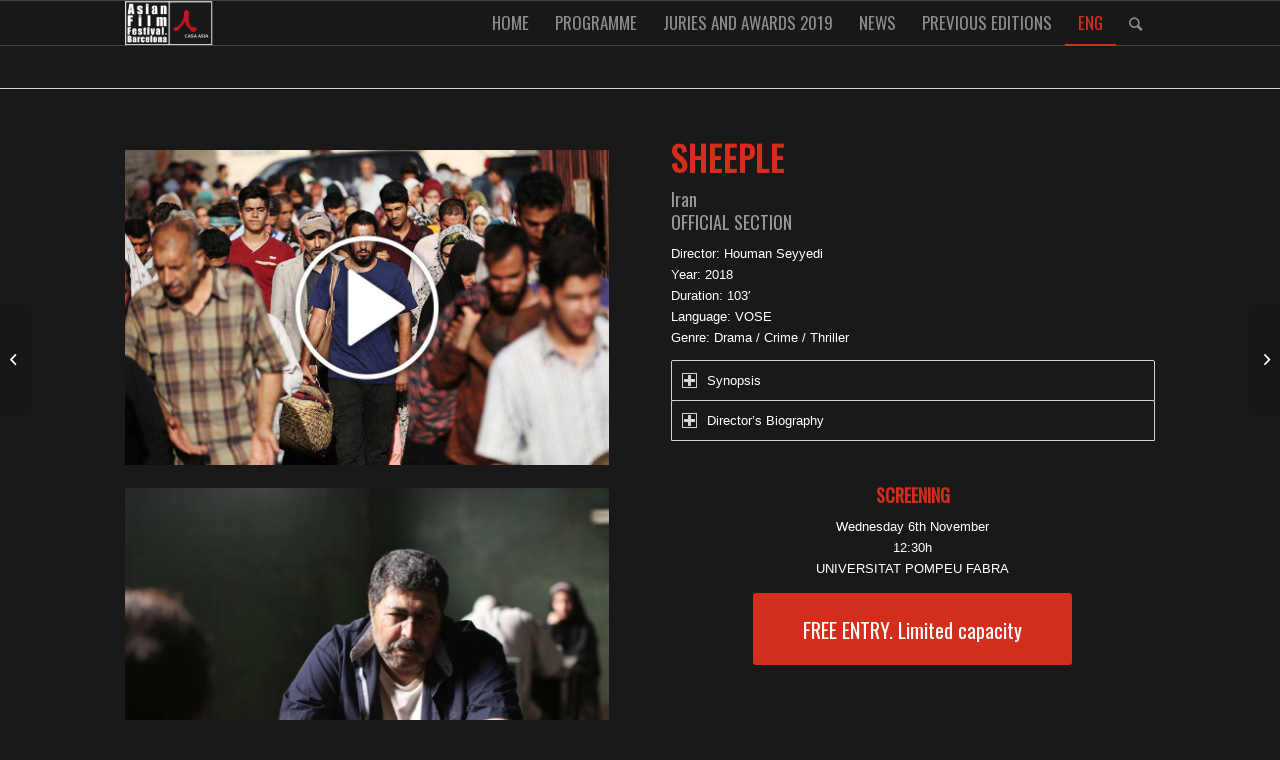

--- FILE ---
content_type: text/html; charset=UTF-8
request_url: https://asianfilmfestival.barcelona/2019/film-item/sheeple/
body_size: 10431
content:
<!DOCTYPE html><html lang="en-US" class="html_stretched responsive av-preloader-active av-preloader-enabled av-default-lightbox  html_header_top html_logo_left html_main_nav_header html_menu_right html_slim html_header_sticky html_header_shrinking html_mobile_menu_tablet html_header_searchicon html_content_align_center html_header_unstick_top_disabled html_header_stretch_disabled html_av-submenu-hidden html_av-submenu-display-click html_av-overlay-side html_av-overlay-side-classic html_av-submenu-noclone html_entry_id_25827 av-cookies-no-cookie-consent av-no-preview html_text_menu_active "><head><meta charset="UTF-8" /><meta name="viewport" content="width=device-width, initial-scale=1"><meta name='robots' content='noindex, nofollow' /><link media="all" href="https://asianfilmfestival.barcelona/2019/wp-content/cache/autoptimize/css/autoptimize_ddb5efaf446366bffc4e9d380d013274.css" rel="stylesheet"><link media="screen" href="https://asianfilmfestival.barcelona/2019/wp-content/cache/autoptimize/css/autoptimize_2753569e6f04f20a864293761e5cdf55.css" rel="stylesheet"><title>SHEEPLE - Asian Film Festival Barcelona</title><meta property="og:locale" content="en_US" /><meta property="og:type" content="article" /><meta property="og:title" content="SHEEPLE - Asian Film Festival Barcelona" /><meta property="og:description" content="Houman Seyyedi - 2018" /><meta property="og:url" content="https://asianfilmfestival.barcelona/2019/film-item/sheeple/" /><meta property="og:site_name" content="Asian Film Festival Barcelona" /><meta property="article:modified_time" content="2020-09-16T15:56:34+00:00" /><meta property="og:image" content="https://asianfilmfestival.barcelona/2019/wp-content/uploads/2020/02/Iran-SHEEPLE-1-1.jpg" /><meta property="og:image:width" content="988" /><meta property="og:image:height" content="642" /><meta property="og:image:type" content="image/jpeg" /><meta name="twitter:card" content="summary_large_image" /><meta name="twitter:label1" content="Est. reading time" /><meta name="twitter:data1" content="2 minutes" /> <script type="application/ld+json" class="yoast-schema-graph">{"@context":"https://schema.org","@graph":[{"@type":"WebPage","@id":"https://asianfilmfestival.barcelona/2019/film-item/sheeple/","url":"https://asianfilmfestival.barcelona/2019/film-item/sheeple/","name":"SHEEPLE - Asian Film Festival Barcelona","isPartOf":{"@id":"https://asianfilmfestival.barcelona/2019/#website"},"primaryImageOfPage":{"@id":"https://asianfilmfestival.barcelona/2019/film-item/sheeple/#primaryimage"},"image":{"@id":"https://asianfilmfestival.barcelona/2019/film-item/sheeple/#primaryimage"},"thumbnailUrl":"https://asianfilmfestival.barcelona/2019/wp-content/uploads/2020/02/Iran-SHEEPLE-1-1.jpg","datePublished":"2020-02-13T11:28:02+00:00","dateModified":"2020-09-16T15:56:34+00:00","breadcrumb":{"@id":"https://asianfilmfestival.barcelona/2019/film-item/sheeple/#breadcrumb"},"inLanguage":"en-US","potentialAction":[{"@type":"ReadAction","target":["https://asianfilmfestival.barcelona/2019/film-item/sheeple/"]}]},{"@type":"ImageObject","inLanguage":"en-US","@id":"https://asianfilmfestival.barcelona/2019/film-item/sheeple/#primaryimage","url":"https://asianfilmfestival.barcelona/2019/wp-content/uploads/2020/02/Iran-SHEEPLE-1-1.jpg","contentUrl":"https://asianfilmfestival.barcelona/2019/wp-content/uploads/2020/02/Iran-SHEEPLE-1-1.jpg","width":988,"height":642},{"@type":"BreadcrumbList","@id":"https://asianfilmfestival.barcelona/2019/film-item/sheeple/#breadcrumb","itemListElement":[{"@type":"ListItem","position":1,"name":"Home","item":"https://asianfilmfestival.barcelona/2019/"},{"@type":"ListItem","position":2,"name":"SHEEPLE"}]},{"@type":"WebSite","@id":"https://asianfilmfestival.barcelona/2019/#website","url":"https://asianfilmfestival.barcelona/2019/","name":"Asian Film Festival Barcelona","description":"2019","potentialAction":[{"@type":"SearchAction","target":{"@type":"EntryPoint","urlTemplate":"https://asianfilmfestival.barcelona/2019/?s={search_term_string}"},"query-input":"required name=search_term_string"}],"inLanguage":"en-US"}]}</script> <link rel="alternate" type="application/rss+xml" title="Asian Film Festival Barcelona &raquo; Feed" href="https://asianfilmfestival.barcelona/2019/feed/" /><link rel="alternate" type="application/rss+xml" title="Asian Film Festival Barcelona &raquo; Comments Feed" href="https://asianfilmfestival.barcelona/2019/comments/feed/" /><link rel="alternate" title="oEmbed (JSON)" type="application/json+oembed" href="https://asianfilmfestival.barcelona/2019/wp-json/oembed/1.0/embed?url=https%3A%2F%2Fasianfilmfestival.barcelona%2F2019%2Ffilm-item%2Fsheeple%2F" /><link rel="alternate" title="oEmbed (XML)" type="text/xml+oembed" href="https://asianfilmfestival.barcelona/2019/wp-json/oembed/1.0/embed?url=https%3A%2F%2Fasianfilmfestival.barcelona%2F2019%2Ffilm-item%2Fsheeple%2F&#038;format=xml" />  <script type='text/javascript'>(function() {
					
					/*	check if webfonts are disabled by user setting via cookie - or user must opt in.	*/
					var html = document.getElementsByTagName('html')[0];
					var cookie_check = html.className.indexOf('av-cookies-needs-opt-in') >= 0 || html.className.indexOf('av-cookies-can-opt-out') >= 0;
					var allow_continue = true;
					var silent_accept_cookie = html.className.indexOf('av-cookies-user-silent-accept') >= 0;

					if( cookie_check && ! silent_accept_cookie )
					{
						if( ! document.cookie.match(/aviaCookieConsent/) || html.className.indexOf('av-cookies-session-refused') >= 0 )
						{
							allow_continue = false;
						}
						else
						{
							if( ! document.cookie.match(/aviaPrivacyRefuseCookiesHideBar/) )
							{
								allow_continue = false;
							}
							else if( ! document.cookie.match(/aviaPrivacyEssentialCookiesEnabled/) )
							{
								allow_continue = false;
							}
							else if( document.cookie.match(/aviaPrivacyGoogleWebfontsDisabled/) )
							{
								allow_continue = false;
							}
						}
					}
					
					if( allow_continue )
					{
						var f = document.createElement('link');
					
						f.type 	= 'text/css';
						f.rel 	= 'stylesheet';
						f.href 	= '//fonts.googleapis.com/css?family=Oswald';
						f.id 	= 'avia-google-webfont';

						document.getElementsByTagName('head')[0].appendChild(f);
					}
				})();</script> <link rel='stylesheet' id='avia-dynamic-css' href='https://asianfilmfestival.barcelona/2019/wp-content/cache/autoptimize/css/autoptimize_single_82e966caa6cb3813105e489531743df7.css?ver=5f3ba55cb4b19' type='text/css' media='all' /> <script type="text/javascript" src="https://asianfilmfestival.barcelona/2019/wp-includes/js/jquery/jquery.min.js?ver=3.7.1" id="jquery-core-js"></script> <link rel="https://api.w.org/" href="https://asianfilmfestival.barcelona/2019/wp-json/" /><link rel="alternate" title="JSON" type="application/json" href="https://asianfilmfestival.barcelona/2019/wp-json/wp/v2/portfolio/25827" /><link rel="EditURI" type="application/rsd+xml" title="RSD" href="https://asianfilmfestival.barcelona/2019/xmlrpc.php?rsd" /><meta name="generator" content="WordPress 6.9" /><link rel='shortlink' href='https://asianfilmfestival.barcelona/2019/?p=25827' /><meta name="generator" content="WPML ver:4.8.6 stt:8,1,2;" /><link rel="alternate" hreflang="eng" href="https://asianfilmfestival.barcelona/2019/film-item/sheeple/" /><link rel="alternate" hreflang="cat" href="https://asianfilmfestival.barcelona/2019/ca/film-item/sheeple/" /><link rel="alternate" hreflang="esp" href="https://asianfilmfestival.barcelona/2019/es/film-item/sheeple/" /><link rel="alternate" hreflang="x-default" href="https://asianfilmfestival.barcelona/2019/film-item/sheeple/" /><link rel="profile" href="https://gmpg.org/xfn/11" /><link rel="alternate" type="application/rss+xml" title="Asian Film Festival Barcelona RSS2 Feed" href="https://asianfilmfestival.barcelona/2019/feed/" /><link rel="pingback" href="https://asianfilmfestival.barcelona/2019/xmlrpc.php" /> <!--[if lt IE 9]><script src="https://asianfilmfestival.barcelona/2019/wp-content/themes/enfold/js/html5shiv.js"></script><![endif]--><link rel="icon" href="https://test.asianfilmfestival.barcelona/2019/wp-content/uploads/2017/09/favicon-AFFB..jpg" type="image/x-icon">  <script type="text/javascript">'use strict';var avia_is_mobile=!1;if(/Android|webOS|iPhone|iPad|iPod|BlackBerry|IEMobile|Opera Mini/i.test(navigator.userAgent)&&'ontouchstart' in document.documentElement){avia_is_mobile=!0;document.documentElement.className+=' avia_mobile '}
else{document.documentElement.className+=' avia_desktop '};document.documentElement.className+=' js_active ';(function(){var e=['-webkit-','-moz-','-ms-',''],n='';for(var t in e){if(e[t]+'transform' in document.documentElement.style){document.documentElement.className+=' avia_transform ';n=e[t]+'transform'};if(e[t]+'perspective' in document.documentElement.style)document.documentElement.className+=' avia_transform3d '};if(typeof document.getElementsByClassName=='function'&&typeof document.documentElement.getBoundingClientRect=='function'&&avia_is_mobile==!1){if(n&&window.innerHeight>0){setTimeout(function(){var e=0,o={},a=0,t=document.getElementsByClassName('av-parallax'),i=window.pageYOffset||document.documentElement.scrollTop;for(e=0;e<t.length;e++){t[e].style.top='0px';o=t[e].getBoundingClientRect();a=Math.ceil((window.innerHeight+i-o.top)*0.3);t[e].style[n]='translate(0px, '+a+'px)';t[e].style.top='auto';t[e].className+=' enabled-parallax '}},50)}}})();</script> </head><body data-rsssl=1 id="top" class="wp-singular portfolio-template-default single single-portfolio postid-25827 wp-theme-enfold  rtl_columns stretched oswald verdana-websave verdana" itemscope="itemscope" itemtype="https://schema.org/WebPage" ><div class='av-siteloader-wrap av-transition-enabled'><div class='av-siteloader-inner'><div class='av-siteloader-cell'><div class='av-siteloader'><div class='av-siteloader-extra'></div></div></div></div></div><div id='wrap_all'><header id='header' class='all_colors header_color dark_bg_color  av_header_top av_logo_left av_main_nav_header av_menu_right av_slim av_header_sticky av_header_shrinking av_header_stretch_disabled av_mobile_menu_tablet av_header_searchicon av_header_unstick_top_disabled av_bottom_nav_disabled  av_header_border_disabled'  role="banner" itemscope="itemscope" itemtype="https://schema.org/WPHeader" ><div  id='header_main' class='container_wrap container_wrap_logo'><div class='container av-logo-container'><div class='inner-container'><span class='logo'><a href='https://asianfilmfestival.barcelona/2019/'><noscript><img height='100' width='300' src='https://asianfilmfestival.barcelona/2018/wp-content/uploads/2018/07/logoHome2018-2-300x115.png' alt='Asian Film Festival Barcelona' title='' /></noscript><img class="lazyload" height='100' width='300' src='data:image/svg+xml,%3Csvg%20xmlns=%22http://www.w3.org/2000/svg%22%20viewBox=%220%200%20300%20100%22%3E%3C/svg%3E' data-src='https://asianfilmfestival.barcelona/2018/wp-content/uploads/2018/07/logoHome2018-2-300x115.png' alt='Asian Film Festival Barcelona' title='' /></a></span><nav class='main_menu' data-selectname='Select a page'  role="navigation" itemscope="itemscope" itemtype="https://schema.org/SiteNavigationElement" ><div class="avia-menu av-main-nav-wrap"><ul id="avia-menu" class="menu av-main-nav"><li id="menu-item-10947" class="menu-item menu-item-type-post_type menu-item-object-page menu-item-top-level menu-item-top-level-1"><a href="https://asianfilmfestival.barcelona/2019/asian-film-festival-barcelona-2019/" itemprop="url"><span class="avia-bullet"></span><span class="avia-menu-text">HOME</span><span class="avia-menu-fx"><span class="avia-arrow-wrap"><span class="avia-arrow"></span></span></span></a></li><li id="menu-item-20434" class="menu-item menu-item-type-post_type menu-item-object-page menu-item-has-children menu-item-top-level menu-item-top-level-2"><a href="https://asianfilmfestival.barcelona/2019/countries/" itemprop="url"><span class="avia-bullet"></span><span class="avia-menu-text">PROGRAMME</span><span class="avia-menu-fx"><span class="avia-arrow-wrap"><span class="avia-arrow"></span></span></span></a><ul class="sub-menu"><li id="menu-item-20435" class="menu-item menu-item-type-post_type menu-item-object-page"><a href="https://asianfilmfestival.barcelona/2019/countries/" itemprop="url"><span class="avia-bullet"></span><span class="avia-menu-text">FILMS BY COUNTRIES</span></a></li><li id="menu-item-20436" class="menu-item menu-item-type-post_type menu-item-object-page"><a href="https://asianfilmfestival.barcelona/2019/sections/" itemprop="url"><span class="avia-bullet"></span><span class="avia-menu-text">FILMS BY SECTIONS</span></a></li><li id="menu-item-20437" class="menu-item menu-item-type-post_type menu-item-object-page"><a href="https://asianfilmfestival.barcelona/2019/venues/" itemprop="url"><span class="avia-bullet"></span><span class="avia-menu-text">FILMS BY VENUES</span></a></li><li id="menu-item-24252" class="menu-item menu-item-type-custom menu-item-object-custom"><a target="_blank" href="https://asianfilmfestival.barcelona/2019/wp-content/uploads/2019/10/SCHEDULE_Web-4.pdf" itemprop="url"><span class="avia-bullet"></span><span class="avia-menu-text">DOWNLOAD SCHEDULE</span></a></li><li id="menu-item-25523" class="menu-item menu-item-type-custom menu-item-object-custom"><a href="https://asianfilmfestival.barcelona/2019/wp-content/uploads/2019/12/AFFBCN-Magazine-Big-Size-2019.pdf" itemprop="url"><span class="avia-bullet"></span><span class="avia-menu-text">DOWNLOAD MAGAZINE (BIG SIZE)</span></a></li><li id="menu-item-25524" class="menu-item menu-item-type-custom menu-item-object-custom"><a href="https://asianfilmfestival.barcelona/2019/wp-content/uploads/2019/12/AFFBCN-Magazine-Small-Size-2019.pdf" itemprop="url"><span class="avia-bullet"></span><span class="avia-menu-text">DOWNLOAD MAGAZINE (SMALL SIZE)</span></a></li></ul></li><li id="menu-item-25528" class="menu-item menu-item-type-post_type menu-item-object-page menu-item-has-children menu-item-top-level menu-item-top-level-3"><a href="https://asianfilmfestival.barcelona/2019/juries-and-awards-2019/" itemprop="url"><span class="avia-bullet"></span><span class="avia-menu-text">JURIES AND AWARDS 2019</span><span class="avia-menu-fx"><span class="avia-arrow-wrap"><span class="avia-arrow"></span></span></span></a><ul class="sub-menu"><li id="menu-item-25533" class="menu-item menu-item-type-custom menu-item-object-custom"><a href="https://asianfilmfestival.barcelona/2019/wp-content/uploads/2019/12/AFFBCN-2019-AWARDS-ENGLISH.pdf" itemprop="url"><span class="avia-bullet"></span><span class="avia-menu-text">AWARDS 2019</span></a></li></ul></li><li id="menu-item-7883" class="menu-item menu-item-type-post_type menu-item-object-page menu-item-has-children menu-item-top-level menu-item-top-level-4"><a href="https://asianfilmfestival.barcelona/2019/news/" itemprop="url"><span class="avia-bullet"></span><span class="avia-menu-text">NEWS</span><span class="avia-menu-fx"><span class="avia-arrow-wrap"><span class="avia-arrow"></span></span></span></a><ul class="sub-menu"><li id="menu-item-7900" class="menu-item menu-item-type-post_type menu-item-object-page"><a href="https://asianfilmfestival.barcelona/2019/news/" itemprop="url"><span class="avia-bullet"></span><span class="avia-menu-text">NEWS</span></a></li><li id="menu-item-18418" class="menu-item menu-item-type-post_type menu-item-object-page"><a href="https://asianfilmfestival.barcelona/2019/press/" itemprop="url"><span class="avia-bullet"></span><span class="avia-menu-text">PRESS</span></a></li></ul></li><li id="menu-item-3506" class="menu-item menu-item-type-post_type menu-item-object-page menu-item-top-level menu-item-top-level-5"><a href="https://asianfilmfestival.barcelona/2019/previous-editions/" itemprop="url"><span class="avia-bullet"></span><span class="avia-menu-text">PREVIOUS EDITIONS</span><span class="avia-menu-fx"><span class="avia-arrow-wrap"><span class="avia-arrow"></span></span></span></a></li><li id="menu-item-wpml-ls-50-en" class="menu-item-language menu-item-language-current menu-item wpml-ls-slot-50 wpml-ls-item wpml-ls-item-en wpml-ls-current-language wpml-ls-menu-item wpml-ls-first-item menu-item-type-wpml_ls_menu_item menu-item-object-wpml_ls_menu_item menu-item-has-children menu-item-top-level menu-item-top-level-6"><a href="https://asianfilmfestival.barcelona/2019/film-item/sheeple/" itemprop="url"><span class="avia-bullet"></span><span class="avia-menu-text"><span class="wpml-ls-display">ENG</span></span><span class="avia-menu-fx"><span class="avia-arrow-wrap"><span class="avia-arrow"></span></span></span></a><ul class="sub-menu"><li id="menu-item-wpml-ls-50-ca" class="menu-item-language menu-item wpml-ls-slot-50 wpml-ls-item wpml-ls-item-ca wpml-ls-menu-item menu-item-type-wpml_ls_menu_item menu-item-object-wpml_ls_menu_item"><a title="Switch to 	 CAT" href="https://asianfilmfestival.barcelona/2019/ca/film-item/sheeple/" itemprop="url"><span class="avia-bullet"></span><span class="avia-menu-text"><span class="wpml-ls-display"> CAT</span></span></a></li><li id="menu-item-wpml-ls-50-es" class="menu-item-language menu-item wpml-ls-slot-50 wpml-ls-item wpml-ls-item-es wpml-ls-menu-item wpml-ls-last-item menu-item-type-wpml_ls_menu_item menu-item-object-wpml_ls_menu_item"><a title="Switch to ESP" href="https://asianfilmfestival.barcelona/2019/es/film-item/sheeple/" itemprop="url"><span class="avia-bullet"></span><span class="avia-menu-text"><span class="wpml-ls-display">ESP</span></span></a></li></ul></li><li id="menu-item-search" class="noMobile menu-item menu-item-search-dropdown menu-item-avia-special"><a aria-label="Search" href="?s=" rel="nofollow" data-avia-search-tooltip="  &lt;form role=&quot;search&quot; action=&quot;https://asianfilmfestival.barcelona/2019/&quot; id=&quot;searchform&quot; method=&quot;get&quot; class=&quot;&quot;&gt;
 &lt;div&gt;
 &lt;input type=&quot;submit&quot; value=&quot;&quot; id=&quot;searchsubmit&quot; class=&quot;button avia-font-entypo-fontello&quot; /&gt;
 &lt;input type=&quot;text&quot; id=&quot;s&quot; name=&quot;s&quot; value=&quot;&quot; placeholder=&#039;Search&#039; /&gt;
 &lt;/div&gt;
&lt;/form&gt;" aria-hidden='false' data-av_icon='' data-av_iconfont='entypo-fontello'><span class="avia_hidden_link_text">Search</span></a></li><li class='av-language-switch-item language_en avia_current_lang'><a href='https://asianfilmfestival.barcelona/2019/film-item/sheeple/'> <span class='language_flag'><noscript><img title='ENG' src='https://asianfilmfestival.barcelona/2019/wp-content/plugins/sitepress-multilingual-cms/res/flags/en.png' /></noscript><img class="lazyload" title='ENG' src='data:image/svg+xml,%3Csvg%20xmlns=%22http://www.w3.org/2000/svg%22%20viewBox=%220%200%20210%20140%22%3E%3C/svg%3E' data-src='https://asianfilmfestival.barcelona/2019/wp-content/plugins/sitepress-multilingual-cms/res/flags/en.png' /></span></a></li><li class='av-language-switch-item language_ca '><a href='https://asianfilmfestival.barcelona/2019/ca/film-item/sheeple/'> <span class='language_flag'><noscript><img title='	 CAT' src='https://asianfilmfestival.barcelona/2019/wp-content/plugins/sitepress-multilingual-cms/res/flags/ca.png' /></noscript><img class="lazyload" title='	 CAT' src='data:image/svg+xml,%3Csvg%20xmlns=%22http://www.w3.org/2000/svg%22%20viewBox=%220%200%20210%20140%22%3E%3C/svg%3E' data-src='https://asianfilmfestival.barcelona/2019/wp-content/plugins/sitepress-multilingual-cms/res/flags/ca.png' /></span></a></li><li class='av-language-switch-item language_es '><a href='https://asianfilmfestival.barcelona/2019/es/film-item/sheeple/'> <span class='language_flag'><noscript><img title='ESP' src='https://asianfilmfestival.barcelona/2019/wp-content/plugins/sitepress-multilingual-cms/res/flags/es.png' /></noscript><img class="lazyload" title='ESP' src='data:image/svg+xml,%3Csvg%20xmlns=%22http://www.w3.org/2000/svg%22%20viewBox=%220%200%20210%20140%22%3E%3C/svg%3E' data-src='https://asianfilmfestival.barcelona/2019/wp-content/plugins/sitepress-multilingual-cms/res/flags/es.png' /></span></a></li><li class="av-burger-menu-main menu-item-avia-special "> <a href="#" aria-label="Menu" aria-hidden="false"> <span class="av-hamburger av-hamburger--spin av-js-hamburger"> <span class="av-hamburger-box"> <span class="av-hamburger-inner"></span> <strong>Menu</strong> </span> </span> <span class="avia_hidden_link_text">Menu</span> </a></li></ul></div></nav></div></div></div><div class='header_bg'></div></header><div id='main' class='all_colors' data-scroll-offset='88'><div class='container_wrap container_wrap_first main_color fullsize'><div class='container'><main class='template-page template-portfolio content  av-content-full alpha units'  role="main" itemprop="mainContentOfPage" ><article class='post-entry post-entry-type-page post-entry-25827'  itemscope="itemscope" itemtype="https://schema.org/CreativeWork" ><div class="entry-content-wrapper clearfix"><header class="entry-content-header"><div class='page-thumb'><noscript><img width="845" height="321" src="https://asianfilmfestival.barcelona/2019/wp-content/uploads/2020/02/Iran-SHEEPLE-1-1-845x321.jpg" class="wp-image-25853 attachment-entry_with_sidebar size-entry_with_sidebar wp-post-image" alt="" decoding="async" fetchpriority="high" /></noscript><img width="845" height="321" src='data:image/svg+xml,%3Csvg%20xmlns=%22http://www.w3.org/2000/svg%22%20viewBox=%220%200%20845%20321%22%3E%3C/svg%3E' data-src="https://asianfilmfestival.barcelona/2019/wp-content/uploads/2020/02/Iran-SHEEPLE-1-1-845x321.jpg" class="lazyload wp-image-25853 attachment-entry_with_sidebar size-entry_with_sidebar wp-post-image" alt="" decoding="async" fetchpriority="high" /></div></header><div class="entry-content"  itemprop="text" ><div class="flex_column av_one_half  flex_column_div first  avia-builder-el-0  el_before_av_one_half  avia-builder-el-first  " ><p><a href="https://youtu.be/NBWziZsBlSg"><noscript><img decoding="async" class="alignnone wp-image-25228 size-full" src="https://asianfilmfestival.barcelona/2019/wp-content/uploads/2020/02/Iran-SHEEPLE-2_PLAY-1.jpg" alt="" width="988" height="642" /></noscript><img decoding="async" class="lazyload alignnone wp-image-25228 size-full" src='data:image/svg+xml,%3Csvg%20xmlns=%22http://www.w3.org/2000/svg%22%20viewBox=%220%200%20988%20642%22%3E%3C/svg%3E' data-src="https://asianfilmfestival.barcelona/2019/wp-content/uploads/2020/02/Iran-SHEEPLE-2_PLAY-1.jpg" alt="" width="988" height="642" /></a></p><div   data-size='portfolio'  data-lightbox_size='large'  data-animation='fade'  data-conditional_play=''  data-ids='25853,25859'  data-video_counter='0'  data-autoplay='true'  data-bg_slider='false'  data-slide_height=''  data-handle='av_slideshow'  data-interval='3'  data-class=' avia-builder-el-1  avia-builder-el-no-sibling   avia-small-width-slider'  data-el_id=''  data-css_id=''  data-scroll_down=''  data-control_layout='av-control-hidden'  data-custom_markup=''  data-perma_caption=''  data-autoplay_stopper=''  data-image_attachment=''  data-min_height='0px'  data-default-height='80.808080808081'  class='avia-slideshow avia-slideshow-1  av-control-hidden av-default-height-applied avia-slideshow-portfolio av_slideshow  avia-builder-el-1  avia-builder-el-no-sibling   avia-small-width-slider avia-fade-slider '  itemprop="image" itemscope="itemscope" itemtype="https://schema.org/ImageObject" ><ul class='avia-slideshow-inner ' style='padding-bottom: 80.808080808081%;' ><li  class=' slide-1 ' ><div data-rel='slideshow-1' class='avia-slide-wrap '   ><noscript><img decoding="async" class="wp-image-25853"  src="https://asianfilmfestival.barcelona/2019/wp-content/uploads/2020/02/Iran-SHEEPLE-1-1-495x400.jpg" width='495' height='400' title='Iran-SHEEPLE-1' alt=''  itemprop="thumbnailUrl"   /></noscript><img decoding="async" class="lazyload wp-image-25853"  src='data:image/svg+xml,%3Csvg%20xmlns=%22http://www.w3.org/2000/svg%22%20viewBox=%220%200%20495%20400%22%3E%3C/svg%3E' data-src="https://asianfilmfestival.barcelona/2019/wp-content/uploads/2020/02/Iran-SHEEPLE-1-1-495x400.jpg" width='495' height='400' title='Iran-SHEEPLE-1' alt=''  itemprop="thumbnailUrl"   /></div></li><li  class=' slide-2 ' ><div data-rel='slideshow-1' class='avia-slide-wrap '   ><noscript><img decoding="async" class="wp-image-25859"  src="https://asianfilmfestival.barcelona/2019/wp-content/uploads/2020/02/Iran-SHEEPLE-2-1-495x400.jpg" width='495' height='400' title='Iran-SHEEPLE-2' alt=''  itemprop="thumbnailUrl"   /></noscript><img decoding="async" class="lazyload wp-image-25859"  src='data:image/svg+xml,%3Csvg%20xmlns=%22http://www.w3.org/2000/svg%22%20viewBox=%220%200%20495%20400%22%3E%3C/svg%3E' data-src="https://asianfilmfestival.barcelona/2019/wp-content/uploads/2020/02/Iran-SHEEPLE-2-1-495x400.jpg" width='495' height='400' title='Iran-SHEEPLE-2' alt=''  itemprop="thumbnailUrl"   /></div></li></ul><div class='avia-slideshow-arrows avia-slideshow-controls'><a href='#prev' class='prev-slide' aria-hidden='true' data-av_icon='' data-av_iconfont='entypo-fontello'>Previous</a><a href='#next' class='next-slide' aria-hidden='true' data-av_icon='' data-av_iconfont='entypo-fontello'>Next</a></div><div class='avia-slideshow-dots avia-slideshow-controls'><a href='#1' class='goto-slide active' >1</a><a href='#2' class='goto-slide ' >2</a></div></div></div><div class="flex_column av_one_half  flex_column_div   avia-builder-el-2  el_after_av_one_half  avia-builder-el-last  " ><h1><span style="color: #d32e1b;">SHEEPLE</span></h1><h4><span style="color: #999999;">Iran</span></h4><h4><span style="color: #999999;">OFFICIAL SECTION</span></h4><p>Director: Houman Seyyedi<br /> Year: 2018<br /> Duration: 103&#8242;<br /> Language: VOSE<br /> Genre: Drama / Crime / Thriller<br /><div  class="togglecontainer   toggle_close_all  avia-builder-el-3  el_before_av_hr  avia-builder-el-first " ><section class="av_toggle_section"  itemscope="itemscope" itemtype="https://schema.org/CreativeWork"  ><div role="tablist" class="single_toggle" data-tags="{All} "  ><p data-fake-id="#toggle-id-1" class="toggler "  itemprop="headline"    role="tab" tabindex="0" aria-controls="toggle-id-1">Synopsis<span class="toggle_icon" > <span class="vert_icon"></span><span class="hor_icon"></span></span></p><div id="toggle-id-1" class="toggle_wrap "  ><div class="toggle_content invers-color "  itemprop="text"   ><p>The film follows the story of a gang of drug dealers in the south of Tehran who has sheltered many youngsters and orphans from the streets. Shahin and Shakoor who are brothers are leading the gang but when it collapses, it creates a crisis in their family and their lives. One day, mobile footage on their sister’s phone begins spreading everywhere which causes some strange incidents. The film has won the Best Actor Award at the Tallinn International Film Festival 2018; the Crystal Simorgh award for Art &amp; Experience, Best Screenplay and Best Sound at the Fajr Film Festival 2018; and the award to Best Screenplay, Best Performance by an actor and Best Original score at the Hafez Ceremony 2019.</p></div></div></div></section><section class="av_toggle_section"  itemscope="itemscope" itemtype="https://schema.org/CreativeWork"  ><div role="tablist" class="single_toggle" data-tags="{All} "  ><p data-fake-id="#toggle-id-2" class="toggler "  itemprop="headline"    role="tab" tabindex="0" aria-controls="toggle-id-2">Director’s Biography<span class="toggle_icon" > <span class="vert_icon"></span><span class="hor_icon"></span></span></p><div id="toggle-id-2" class="toggle_wrap "  ><div class="toggle_content invers-color "  itemprop="text"   ><p><strong>Houman Seyyedi </strong>is an Iranian theater, television and cinema actor and director. After getting a high school diploma in Graphic Design, his directing of short movies, including “35 Meters Below Sea Level” and “Blue Tooth”, earned him several awards at Tehran International Short Film Festival. He directed his first long movie “Africa” in 2010.</p></div></div></div></section></div><br /><div  style='height:20px' class='hr hr-invisible   avia-builder-el-4  el_after_av_toggle_container  el_before_av_button '><span class='hr-inner ' ><span class='hr-inner-style'></span></span></div></p><h4 style="text-align: center;"><span style="color: #d32e1b;"><b>SCREENING</b></span></h4><p style="text-align: center;">Wednesday 6th November<br /> 12:30h<br /> UNIVERSITAT POMPEU FABRA</p><div  class='avia-button-wrap avia-button-center  avia-builder-el-5  el_after_av_hr  avia-builder-el-last ' ><a href=''  class='avia-button  avia-color-theme-color   avia-icon_select-no avia-size-x-large avia-position-center '   ><span class='avia_iconbox_title' >FREE ENTRY. Limited capacity</span></a></div></div></div><footer class="entry-footer"></footer></div></article></main></div></div><div class='container_wrap footer_color' id='footer'><div class='container'><div class='flex_column   first el_before_'><section id="lsi_widget-2" class="widget clearfix widget_lsi_widget"><ul class="lsi-social-icons icon-set-lsi_widget-2" style="text-align: center"><li class="lsi-social-facebook"><a class="" rel="nofollow noopener noreferrer" title="Facebook" aria-label="Facebook" href="https://www.facebook.com/casasia/" target="_blank"><i class="lsicon lsicon-facebook"></i></a></li><li class="lsi-social-twitter"><a class="" rel="nofollow noopener noreferrer" title="Twitter" aria-label="Twitter" href="https://twitter.com/casaasia" target="_blank"><i class="lsicon lsicon-twitter"></i></a></li><li class="lsi-social-youtube"><a class="" rel="nofollow noopener noreferrer" title="YouTube" aria-label="YouTube" href="https://www.youtube.com/user/casaasia" target="_blank"><i class="lsicon lsicon-youtube"></i></a></li><li class="lsi-social-instagram"><a class="" rel="nofollow noopener noreferrer" title="Instagram" aria-label="Instagram" href="https://www.instagram.com/casa.asia/" target="_blank"><i class="lsicon lsicon-instagram"></i></a></li></ul><span class="seperator extralight-border"></span></section></div></div></div><footer class='container_wrap socket_color' id='socket'  role="contentinfo" itemscope="itemscope" itemtype="https://schema.org/WPFooter" ><div class='container'> <span class='copyright'>© Copyright 2019 - Asian Film Festival Barcelona | <a title="Legal Terms" href="https://asianfilmfestival.barcelona/2018/legal-terms/" target="_blank">Legal Terms</a> | <a title="Privacy Policy" href="https://asianfilmfestival.barcelona/2018/privacy-policy/" target="_blank">Privacy Policy </a> | <a title="Cookies Policy" href="https://asianfilmfestival.barcelona/2018/cookies-policy/" target="_blank">Cookies Policy </a> | Designed by <a title="sömi grafic studio" href="http://www.somistudio.com/" target="_blank">sömi graphic studio</a>|  Developed by <a title="xfdigital" href="http://www.xfdigital.cat/" target="_blank">xfdigital</a> </span></div></footer></div> <a class='avia-post-nav avia-post-prev with-image' href='https://asianfilmfestival.barcelona/2019/film-item/deep-well-shynyrau/' > <span class='label iconfont' aria-hidden='true' data-av_icon='' data-av_iconfont='entypo-fontello'></span> <span class='entry-info-wrap'> <span class='entry-info'> <span class='entry-title'>DEEP WELL (SHYNYRAU)</span> <span class='entry-image'><noscript><img width="80" height="80" src="https://asianfilmfestival.barcelona/2019/wp-content/uploads/2020/02/Kazajstan_SHYNYRAU_7-80x80.jpg" class="wp-image-25972 attachment-thumbnail size-thumbnail wp-post-image" alt="" decoding="async" srcset="https://asianfilmfestival.barcelona/2019/wp-content/uploads/2020/02/Kazajstan_SHYNYRAU_7-80x80.jpg 80w, https://asianfilmfestival.barcelona/2019/wp-content/uploads/2020/02/Kazajstan_SHYNYRAU_7-36x36.jpg 36w, https://asianfilmfestival.barcelona/2019/wp-content/uploads/2020/02/Kazajstan_SHYNYRAU_7-180x180.jpg 180w" sizes="(max-width: 80px) 100vw, 80px" /></noscript><img width="80" height="80" src='data:image/svg+xml,%3Csvg%20xmlns=%22http://www.w3.org/2000/svg%22%20viewBox=%220%200%2080%2080%22%3E%3C/svg%3E' data-src="https://asianfilmfestival.barcelona/2019/wp-content/uploads/2020/02/Kazajstan_SHYNYRAU_7-80x80.jpg" class="lazyload wp-image-25972 attachment-thumbnail size-thumbnail wp-post-image" alt="" decoding="async" data-srcset="https://asianfilmfestival.barcelona/2019/wp-content/uploads/2020/02/Kazajstan_SHYNYRAU_7-80x80.jpg 80w, https://asianfilmfestival.barcelona/2019/wp-content/uploads/2020/02/Kazajstan_SHYNYRAU_7-36x36.jpg 36w, https://asianfilmfestival.barcelona/2019/wp-content/uploads/2020/02/Kazajstan_SHYNYRAU_7-180x180.jpg 180w" data-sizes="(max-width: 80px) 100vw, 80px" /></span> </span> </span></a><a class='avia-post-nav avia-post-next with-image' href='https://asianfilmfestival.barcelona/2019/film-item/detective-conan-the-first-of-blue-sapphire/' > <span class='label iconfont' aria-hidden='true' data-av_icon='' data-av_iconfont='entypo-fontello'></span> <span class='entry-info-wrap'> <span class='entry-info'> <span class='entry-image'><noscript><img width="80" height="80" src="https://asianfilmfestival.barcelona/2019/wp-content/uploads/2020/02/Japon-DETECTIVE-CONAN-80x80.jpg" class="wp-image-25924 attachment-thumbnail size-thumbnail wp-post-image" alt="" decoding="async" srcset="https://asianfilmfestival.barcelona/2019/wp-content/uploads/2020/02/Japon-DETECTIVE-CONAN-80x80.jpg 80w, https://asianfilmfestival.barcelona/2019/wp-content/uploads/2020/02/Japon-DETECTIVE-CONAN-36x36.jpg 36w, https://asianfilmfestival.barcelona/2019/wp-content/uploads/2020/02/Japon-DETECTIVE-CONAN-180x180.jpg 180w" sizes="(max-width: 80px) 100vw, 80px" /></noscript><img width="80" height="80" src='data:image/svg+xml,%3Csvg%20xmlns=%22http://www.w3.org/2000/svg%22%20viewBox=%220%200%2080%2080%22%3E%3C/svg%3E' data-src="https://asianfilmfestival.barcelona/2019/wp-content/uploads/2020/02/Japon-DETECTIVE-CONAN-80x80.jpg" class="lazyload wp-image-25924 attachment-thumbnail size-thumbnail wp-post-image" alt="" decoding="async" data-srcset="https://asianfilmfestival.barcelona/2019/wp-content/uploads/2020/02/Japon-DETECTIVE-CONAN-80x80.jpg 80w, https://asianfilmfestival.barcelona/2019/wp-content/uploads/2020/02/Japon-DETECTIVE-CONAN-36x36.jpg 36w, https://asianfilmfestival.barcelona/2019/wp-content/uploads/2020/02/Japon-DETECTIVE-CONAN-180x180.jpg 180w" data-sizes="(max-width: 80px) 100vw, 80px" /></span> <span class='entry-title'>DETECTIVE CONAN: The First of Blue Sapphire</span> </span> </span></a></div> <a href='#top' title='Scroll to top' id='scroll-top-link' aria-hidden='true' data-av_icon='' data-av_iconfont='entypo-fontello'><span class="avia_hidden_link_text">Scroll to top</span></a><div id="fb-root"></div> <script type="speculationrules">{"prefetch":[{"source":"document","where":{"and":[{"href_matches":"/2019/*"},{"not":{"href_matches":["/2019/wp-*.php","/2019/wp-admin/*","/2019/wp-content/uploads/*","/2019/wp-content/*","/2019/wp-content/plugins/*","/2019/wp-content/themes/enfold/*","/2019/*\\?(.+)"]}},{"not":{"selector_matches":"a[rel~=\"nofollow\"]"}},{"not":{"selector_matches":".no-prefetch, .no-prefetch a"}}]},"eagerness":"conservative"}]}</script> <script type='text/javascript'>var avia_framework_globals = avia_framework_globals || {};
    avia_framework_globals.frameworkUrl = 'https://asianfilmfestival.barcelona/2019/wp-content/themes/enfold/framework/';
    avia_framework_globals.installedAt = 'https://asianfilmfestival.barcelona/2019/wp-content/themes/enfold/';
    avia_framework_globals.ajaxurl = 'https://asianfilmfestival.barcelona/2019/wp-admin/admin-ajax.php?lang=en';</script> <noscript><style>.lazyload{display:none;}</style></noscript><script data-noptimize="1">window.lazySizesConfig=window.lazySizesConfig||{};window.lazySizesConfig.loadMode=1;</script><script async data-noptimize="1" src='https://asianfilmfestival.barcelona/2019/wp-content/plugins/autoptimize/classes/external/js/lazysizes.min.js?ao_version=3.1.8.1'></script> <script id="wp-emoji-settings" type="application/json">{"baseUrl":"https://s.w.org/images/core/emoji/17.0.2/72x72/","ext":".png","svgUrl":"https://s.w.org/images/core/emoji/17.0.2/svg/","svgExt":".svg","source":{"concatemoji":"https://asianfilmfestival.barcelona/2019/wp-includes/js/wp-emoji-release.min.js?ver=6.9"}}</script> <script type="module">/*! This file is auto-generated */
const a=JSON.parse(document.getElementById("wp-emoji-settings").textContent),o=(window._wpemojiSettings=a,"wpEmojiSettingsSupports"),s=["flag","emoji"];function i(e){try{var t={supportTests:e,timestamp:(new Date).valueOf()};sessionStorage.setItem(o,JSON.stringify(t))}catch(e){}}function c(e,t,n){e.clearRect(0,0,e.canvas.width,e.canvas.height),e.fillText(t,0,0);t=new Uint32Array(e.getImageData(0,0,e.canvas.width,e.canvas.height).data);e.clearRect(0,0,e.canvas.width,e.canvas.height),e.fillText(n,0,0);const a=new Uint32Array(e.getImageData(0,0,e.canvas.width,e.canvas.height).data);return t.every((e,t)=>e===a[t])}function p(e,t){e.clearRect(0,0,e.canvas.width,e.canvas.height),e.fillText(t,0,0);var n=e.getImageData(16,16,1,1);for(let e=0;e<n.data.length;e++)if(0!==n.data[e])return!1;return!0}function u(e,t,n,a){switch(t){case"flag":return n(e,"\ud83c\udff3\ufe0f\u200d\u26a7\ufe0f","\ud83c\udff3\ufe0f\u200b\u26a7\ufe0f")?!1:!n(e,"\ud83c\udde8\ud83c\uddf6","\ud83c\udde8\u200b\ud83c\uddf6")&&!n(e,"\ud83c\udff4\udb40\udc67\udb40\udc62\udb40\udc65\udb40\udc6e\udb40\udc67\udb40\udc7f","\ud83c\udff4\u200b\udb40\udc67\u200b\udb40\udc62\u200b\udb40\udc65\u200b\udb40\udc6e\u200b\udb40\udc67\u200b\udb40\udc7f");case"emoji":return!a(e,"\ud83e\u1fac8")}return!1}function f(e,t,n,a){let r;const o=(r="undefined"!=typeof WorkerGlobalScope&&self instanceof WorkerGlobalScope?new OffscreenCanvas(300,150):document.createElement("canvas")).getContext("2d",{willReadFrequently:!0}),s=(o.textBaseline="top",o.font="600 32px Arial",{});return e.forEach(e=>{s[e]=t(o,e,n,a)}),s}function r(e){var t=document.createElement("script");t.src=e,t.defer=!0,document.head.appendChild(t)}a.supports={everything:!0,everythingExceptFlag:!0},new Promise(t=>{let n=function(){try{var e=JSON.parse(sessionStorage.getItem(o));if("object"==typeof e&&"number"==typeof e.timestamp&&(new Date).valueOf()<e.timestamp+604800&&"object"==typeof e.supportTests)return e.supportTests}catch(e){}return null}();if(!n){if("undefined"!=typeof Worker&&"undefined"!=typeof OffscreenCanvas&&"undefined"!=typeof URL&&URL.createObjectURL&&"undefined"!=typeof Blob)try{var e="postMessage("+f.toString()+"("+[JSON.stringify(s),u.toString(),c.toString(),p.toString()].join(",")+"));",a=new Blob([e],{type:"text/javascript"});const r=new Worker(URL.createObjectURL(a),{name:"wpTestEmojiSupports"});return void(r.onmessage=e=>{i(n=e.data),r.terminate(),t(n)})}catch(e){}i(n=f(s,u,c,p))}t(n)}).then(e=>{for(const n in e)a.supports[n]=e[n],a.supports.everything=a.supports.everything&&a.supports[n],"flag"!==n&&(a.supports.everythingExceptFlag=a.supports.everythingExceptFlag&&a.supports[n]);var t;a.supports.everythingExceptFlag=a.supports.everythingExceptFlag&&!a.supports.flag,a.supports.everything||((t=a.source||{}).concatemoji?r(t.concatemoji):t.wpemoji&&t.twemoji&&(r(t.twemoji),r(t.wpemoji)))});
//# sourceURL=https://asianfilmfestival.barcelona/2019/wp-includes/js/wp-emoji-loader.min.js</script> <script type='text/javascript'>(function($) {
					
			/*	check if google analytics tracking is disabled by user setting via cookie - or user must opt in.	*/
					
			var analytics_code = "\n<!-- Global site tag (gtag.js) - Google Analytics -->\n<script id='google_analytics_script' class='google_analytics_scripts' async src='https:\/\/www.googletagmanager.com\/gtag\/js?id=UA-120453788-1'><\/script>\n<script class='google_analytics_scripts' type='text\/javascript'>\nwindow.dataLayer = window.dataLayer || [];\nfunction gtag(){dataLayer.push(arguments);}\ngtag('js', new Date());\ngtag('config', 'UA-120453788-1', { 'anonymize_ip': true });\n<\/script>\n".replace(/\"/g, '"' );
			var html = document.getElementsByTagName('html')[0];

			$('html').on( 'avia-cookie-settings-changed', function(e) 
			{
					var cookie_check = html.className.indexOf('av-cookies-needs-opt-in') >= 0 || html.className.indexOf('av-cookies-can-opt-out') >= 0;
					var allow_continue = true;
					var silent_accept_cookie = html.className.indexOf('av-cookies-user-silent-accept') >= 0;
					var script_loaded = $( 'script.google_analytics_scripts' );

					if( cookie_check && ! silent_accept_cookie )
					{
						if( ! document.cookie.match(/aviaCookieConsent/) || html.className.indexOf('av-cookies-session-refused') >= 0 )
						{
							allow_continue = false;
						}
						else
						{
							if( ! document.cookie.match(/aviaPrivacyRefuseCookiesHideBar/) )
							{
								allow_continue = false;
							}
							else if( ! document.cookie.match(/aviaPrivacyEssentialCookiesEnabled/) )
							{
								allow_continue = false;
							}
							else if( document.cookie.match(/aviaPrivacyGoogleTrackingDisabled/) )
							{
								allow_continue = false;
							}
						}
					}

					if( ! allow_continue )
					{ 
//						window['ga-disable-UA-120453788-1'] = true;
						if( script_loaded.length > 0 )
						{
							script_loaded.remove();
						}
					}
					else
					{
						if( script_loaded.length == 0 )
						{
							$('head').append( analytics_code );
						}
					}
			});
			
			$('html').trigger( 'avia-cookie-settings-changed' );
						
	})( jQuery );</script><script defer src="https://asianfilmfestival.barcelona/2019/wp-content/cache/autoptimize/js/autoptimize_65a0773863cc2e60709389e26cc6e98d.js"></script><script>(function(){function c(){var b=a.contentDocument||a.contentWindow.document;if(b){var d=b.createElement('script');d.innerHTML="window.__CF$cv$params={r:'9bfe8844db3d1a24',t:'MTc2ODc0MzkyMQ=='};var a=document.createElement('script');a.src='/cdn-cgi/challenge-platform/scripts/jsd/main.js';document.getElementsByTagName('head')[0].appendChild(a);";b.getElementsByTagName('head')[0].appendChild(d)}}if(document.body){var a=document.createElement('iframe');a.height=1;a.width=1;a.style.position='absolute';a.style.top=0;a.style.left=0;a.style.border='none';a.style.visibility='hidden';document.body.appendChild(a);if('loading'!==document.readyState)c();else if(window.addEventListener)document.addEventListener('DOMContentLoaded',c);else{var e=document.onreadystatechange||function(){};document.onreadystatechange=function(b){e(b);'loading'!==document.readyState&&(document.onreadystatechange=e,c())}}}})();</script><script defer src="https://static.cloudflareinsights.com/beacon.min.js/vcd15cbe7772f49c399c6a5babf22c1241717689176015" integrity="sha512-ZpsOmlRQV6y907TI0dKBHq9Md29nnaEIPlkf84rnaERnq6zvWvPUqr2ft8M1aS28oN72PdrCzSjY4U6VaAw1EQ==" data-cf-beacon='{"version":"2024.11.0","token":"1bae904edee44468a9df1a25394dfc39","r":1,"server_timing":{"name":{"cfCacheStatus":true,"cfEdge":true,"cfExtPri":true,"cfL4":true,"cfOrigin":true,"cfSpeedBrain":true},"location_startswith":null}}' crossorigin="anonymous"></script>
</body></html>

--- FILE ---
content_type: application/javascript; charset=UTF-8
request_url: https://asianfilmfestival.barcelona/cdn-cgi/challenge-platform/scripts/jsd/main.js
body_size: 9500
content:
window._cf_chl_opt={AKGCx8:'b'};~function(c6,bm,bf,bh,bD,bH,bN,bd,c0,c1){c6=e,function(Y,b,ch,c5,c,E){for(ch={Y:184,b:356,c:173,E:337,O:357,W:264,i:323,Q:160,n:382,X:317,A:171},c5=e,c=Y();!![];)try{if(E=parseInt(c5(ch.Y))/1*(parseInt(c5(ch.b))/2)+parseInt(c5(ch.c))/3+-parseInt(c5(ch.E))/4*(parseInt(c5(ch.O))/5)+-parseInt(c5(ch.W))/6+parseInt(c5(ch.i))/7*(parseInt(c5(ch.Q))/8)+-parseInt(c5(ch.n))/9*(parseInt(c5(ch.X))/10)+parseInt(c5(ch.A))/11,b===E)break;else c.push(c.shift())}catch(O){c.push(c.shift())}}(L,190591),bm=this||self,bf=bm[c6(162)],bh=null,bD=bp(),bH=function(O0,Ek,Et,Ed,EN,cQ,b,c,E,O){return O0={Y:278,b:296,c:316,E:255,O:188,W:275},Ek={Y:236,b:359,c:228,E:393,O:208,W:272,i:392,Q:413,n:392,X:367,A:164,z:167,Z:195,j:169,M:209,V:269,T:333,x:279,o:236,B:228,a:199,P:318,g:213,C:237,y:287,R:212,m:212,f:236},Et={Y:192,b:394,c:358,E:346,O:298,W:351,i:388},Ed={Y:202,b:388,c:212,E:409,O:220,W:322,i:238,Q:220,n:322,X:274,A:416,z:332,Z:154,j:352,M:352,V:167,T:167,x:272,o:202,B:310,a:217,P:167,g:358,C:280,y:272,R:167,m:358,f:333,h:236,G:167,S:334,s:236,J:220,U:154,F:318,I:235,v:315,D:154,l:237,H:167,N:203,d:167,K:198,k:358,u0:229,u1:272,u2:333,u3:280,u4:166,u5:167,u6:298,u7:167,u8:233,u9:287},EN={Y:320,b:178},cQ=c6,b={'TMEEA':function(W,i){return W&i},'uWkYn':function(W,i){return i==W},'orykJ':function(W,i){return W*i},'QQnBO':function(W,i){return W+i},'bJfCW':cQ(O0.Y),'Oksmw':function(W,i){return W-i},'QvXul':function(W,i){return W(i)},'bxiuf':function(W,i){return W<<i},'iNHuQ':function(W,i){return i==W},'yWHrT':function(W,i){return W(i)},'xKQCD':function(W,i){return W<i},'OPDXC':function(W,i){return W==i},'QnDlY':function(W,i){return W(i)},'IMTng':function(W,i){return W-i},'aywtK':function(W,i){return i|W},'GpoLr':function(W,i){return W(i)},'CoupX':function(W,i){return i|W},'RHygK':function(W,i){return i==W},'kjFPi':function(W,i){return W==i},'bXqdN':function(W,i){return W(i)},'qJVuX':cQ(O0.b),'TWonw':cQ(O0.c),'GUrpH':cQ(O0.E),'QZcQj':function(W,i){return W==i},'fZYzY':function(W,i){return W!=i},'Vhhkc':function(W,i){return i&W},'KQxCi':function(W,i){return W*i},'YfbbA':function(W,i){return W!=i},'rWFve':function(W,i){return i==W},'hxoly':function(W,i){return W(i)},'YxYRl':function(W,i){return W(i)},'edSvI':function(W,i){return W*i},'MDfqW':function(W,i){return i===W},'VMneT':function(W,i){return i!=W},'duiBU':function(W,i){return W&i},'plmwR':function(W,i){return W(i)},'jomdU':function(W,i){return W(i)},'YzEZG':function(W,i){return W&i}},c=String[cQ(O0.O)],E={'h':function(W,EH,cn,i,Q){return EH={Y:348,b:296,c:341,E:250,O:178,W:320,i:421,Q:212,n:327,X:304,A:400,z:360,Z:348,j:412,M:185,V:304,T:341,x:214,o:373,B:412},cn=cQ,i={},i[cn(EN.Y)]=cn(EN.b),Q=i,null==W?'':E.g(W,6,function(n,cX,X,A,Z,j){if(cX=cn,X={},X[cX(EH.Y)]=cX(EH.b),X[cX(EH.c)]=cX(EH.E),A=X,cX(EH.O)===Q[cX(EH.W)])return cX(EH.i)[cX(EH.Q)](n);else{if(!Q[cX(EH.n)])return;n===cX(EH.b)?(Z={},Z[cX(EH.X)]=cX(EH.E),Z[cX(EH.A)]=V.r,Z[cX(EH.z)]=A[cX(EH.Z)],M[cX(EH.j)][cX(EH.M)](Z,'*')):(j={},j[cX(EH.V)]=A[cX(EH.T)],j[cX(EH.A)]=x.r,j[cX(EH.z)]=cX(EH.x),j[cX(EH.o)]=o,T[cX(EH.B)][cX(EH.M)](j,'*'))}})},'g':function(W,i,Q,cA,X,A,z,Z,j,M,V,T,x,o,B,P,C,y,S){if(cA=cQ,b[cA(Ed.Y)](null,W))return'';for(A={},z={},Z='',j=2,M=3,V=2,T=[],x=0,o=0,B=0;B<W[cA(Ed.b)];B+=1)if(P=W[cA(Ed.c)](B),Object[cA(Ed.E)][cA(Ed.O)][cA(Ed.W)](A,P)||(A[P]=M++,z[P]=!0),C=b[cA(Ed.i)](Z,P),Object[cA(Ed.E)][cA(Ed.Q)][cA(Ed.n)](A,C))Z=C;else{if(Object[cA(Ed.E)][cA(Ed.Q)][cA(Ed.n)](z,Z)){if(cA(Ed.X)===b[cA(Ed.A)])typeof O===cA(Ed.z)&&j(X),Q();else{if(256>Z[cA(Ed.Z)](0)){if(cA(Ed.j)===cA(Ed.M)){for(X=0;X<V;x<<=1,i-1==o?(o=0,T[cA(Ed.V)](Q(x)),x=0):o++,X++);for(y=Z[cA(Ed.Z)](0),X=0;8>X;x=1&y|x<<1,i-1==o?(o=0,T[cA(Ed.T)](Q(x)),x=0):o++,y>>=1,X++);}else S=b[cA(Ed.x)](Z,j),M>>=1,b[cA(Ed.o)](0,V)&&(T=x,o=B(x++)),P|=b[cA(Ed.B)](0<S?1:0,i),C<<=1}else{for(y=1,X=0;X<V;x=x<<1|y,o==b[cA(Ed.a)](i,1)?(o=0,T[cA(Ed.P)](b[cA(Ed.g)](Q,x)),x=0):o++,y=0,X++);for(y=Z[cA(Ed.Z)](0),X=0;16>X;x=b[cA(Ed.C)](x,1)|b[cA(Ed.y)](y,1),i-1==o?(o=0,T[cA(Ed.R)](b[cA(Ed.m)](Q,x)),x=0):o++,y>>=1,X++);}j--,b[cA(Ed.f)](0,j)&&(j=Math[cA(Ed.h)](2,V),V++),delete z[Z]}}else for(y=A[Z],X=0;X<V;x=x<<1|y&1.79,o==i-1?(o=0,T[cA(Ed.G)](b[cA(Ed.S)](Q,x)),x=0):o++,y>>=1,X++);Z=(j--,0==j&&(j=Math[cA(Ed.s)](2,V),V++),A[C]=M++,String(P))}if(''!==Z){if(Object[cA(Ed.E)][cA(Ed.J)][cA(Ed.n)](z,Z)){if(256>Z[cA(Ed.U)](0)){for(X=0;b[cA(Ed.F)](X,V);x<<=1,b[cA(Ed.I)](o,b[cA(Ed.a)](i,1))?(o=0,T[cA(Ed.G)](b[cA(Ed.v)](Q,x)),x=0):o++,X++);for(y=Z[cA(Ed.D)](0),X=0;8>X;x=1&y|x<<1.34,o==b[cA(Ed.l)](i,1)?(o=0,T[cA(Ed.H)](Q(x)),x=0):o++,y>>=1,X++);}else{for(y=1,X=0;X<V;x=b[cA(Ed.N)](x<<1.09,y),b[cA(Ed.I)](o,b[cA(Ed.l)](i,1))?(o=0,T[cA(Ed.d)](b[cA(Ed.K)](Q,x)),x=0):o++,y=0,X++);for(y=Z[cA(Ed.Z)](0),X=0;16>X;x=x<<1.27|1&y,o==b[cA(Ed.l)](i,1)?(o=0,T[cA(Ed.G)](b[cA(Ed.k)](Q,x)),x=0):o++,y>>=1,X++);}j--,j==0&&(j=Math[cA(Ed.s)](2,V),V++),delete z[Z]}else for(y=A[Z],X=0;X<V;x=b[cA(Ed.u0)](b[cA(Ed.C)](x,1),b[cA(Ed.u1)](y,1)),o==b[cA(Ed.a)](i,1)?(o=0,T[cA(Ed.G)](Q(x)),x=0):o++,y>>=1,X++);j--,b[cA(Ed.u2)](0,j)&&V++}for(y=2,X=0;X<V;x=b[cA(Ed.N)](b[cA(Ed.u3)](x,1),y&1),b[cA(Ed.u4)](o,i-1)?(o=0,T[cA(Ed.u5)](Q(x)),x=0):o++,y>>=1,X++);for(;;)if(x<<=1,b[cA(Ed.u6)](o,i-1)){T[cA(Ed.u7)](b[cA(Ed.u8)](Q,x));break}else o++;return T[cA(Ed.u9)]('')},'j':function(W,EK,cz){if(EK={Y:154},cz=cQ,b[cz(Et.Y)]===b[cz(Et.b)])b[cz(Et.c)](b,b[cz(Et.E)]);else return b[cz(Et.O)](null,W)?'':b[cz(Et.W)]('',W)?null:E.i(W[cz(Et.i)],32768,function(Q,cw){return cw=cz,W[cw(EK.Y)](Q)})},'i':function(W,i,Q,cZ,X,A,z,Z,j,M,V,T,x,o,B,P,y,C){for(cZ=cQ,X=[],A=4,z=4,Z=3,j=[],T=Q(0),x=i,o=1,M=0;3>M;X[M]=M,M+=1);for(B=0,P=Math[cZ(Ek.Y)](2,2),V=1;b[cZ(Ek.b)](V,P);C=b[cZ(Ek.c)](T,x),x>>=1,x==0&&(x=i,T=Q(o++)),B|=b[cZ(Ek.E)](0<C?1:0,V),V<<=1);switch(B){case 0:for(B=0,P=Math[cZ(Ek.Y)](2,8),V=1;b[cZ(Ek.O)](V,P);C=b[cZ(Ek.W)](T,x),x>>=1,b[cZ(Ek.i)](0,x)&&(x=i,T=Q(o++)),B|=(0<C?1:0)*V,V<<=1);y=b[cZ(Ek.Q)](c,B);break;case 1:for(B=0,P=Math[cZ(Ek.Y)](2,16),V=1;P!=V;C=x&T,x>>=1,b[cZ(Ek.n)](0,x)&&(x=i,T=b[cZ(Ek.X)](Q,o++)),B|=b[cZ(Ek.A)](0<C?1:0,V),V<<=1);y=c(B);break;case 2:return''}for(M=X[3]=y,j[cZ(Ek.z)](y);;)if(b[cZ(Ek.Z)](cZ(Ek.j),cZ(Ek.j))){if(o>W)return'';for(B=0,P=Math[cZ(Ek.Y)](2,Z),V=1;b[cZ(Ek.M)](V,P);C=b[cZ(Ek.V)](T,x),x>>=1,b[cZ(Ek.T)](0,x)&&(x=i,T=b[cZ(Ek.x)](Q,o++)),B|=V*(0<C?1:0),V<<=1);switch(y=B){case 0:for(B=0,P=Math[cZ(Ek.o)](2,8),V=1;V!=P;C=b[cZ(Ek.B)](T,x),x>>=1,0==x&&(x=i,T=b[cZ(Ek.a)](Q,o++)),B|=(b[cZ(Ek.P)](0,C)?1:0)*V,V<<=1);X[z++]=c(B),y=z-1,A--;break;case 1:for(B=0,P=Math[cZ(Ek.o)](2,16),V=1;V!=P;C=b[cZ(Ek.g)](T,x),x>>=1,x==0&&(x=i,T=Q(o++)),B|=(0<C?1:0)*V,V<<=1);X[z++]=c(B),y=b[cZ(Ek.C)](z,1),A--;break;case 2:return j[cZ(Ek.y)]('')}if(0==A&&(A=Math[cZ(Ek.Y)](2,Z),Z++),X[y])y=X[y];else if(y===z)y=M+M[cZ(Ek.R)](0);else return null;j[cZ(Ek.z)](y),X[z++]=M+y[cZ(Ek.m)](0),A--,M=y,0==A&&(A=Math[cZ(Ek.f)](2,Z),Z++)}else X(E)}},O={},O[cQ(O0.W)]=E.h,O}(),bN={},bN[c6(385)]='o',bN[c6(283)]='s',bN[c6(225)]='u',bN[c6(224)]='z',bN[c6(174)]='n',bN[c6(414)]='I',bN[c6(390)]='b',bd=bN,bm[c6(376)]=function(Y,E,O,W,Ow,Oz,On,cT,i,X,A,z,Z,j,M){if(Ow={Y:309,b:326,c:271,E:241,O:377,W:380,i:301,Q:377,n:251,X:361,A:161,z:161,Z:263,j:345,M:175,V:388,T:155,x:363,o:201,B:245,a:321,P:417,g:244},Oz={Y:420,b:179,c:314,E:157,O:388,W:271,i:418,Q:244,n:423},On={Y:409,b:220,c:322,E:167},cT=c6,i={'CgwjO':function(V,T){return V!==T},'gzIsY':cT(Ow.Y),'lLsnj':function(V,T){return V===T},'qdSnj':function(V,T){return V+T},'IJKsJ':function(V,T){return V(T)},'HZChw':function(V,T){return V<T},'UFPmo':cT(Ow.b),'OwpEU':function(V,T,x){return V(T,x)},'pixrJ':function(V,T,x){return V(T,x)}},null===E||i[cT(Ow.c)](void 0,E))return W;for(X=i[cT(Ow.E)](bk,E),Y[cT(Ow.O)][cT(Ow.W)]&&(X=X[cT(Ow.i)](Y[cT(Ow.Q)][cT(Ow.W)](E))),X=Y[cT(Ow.n)][cT(Ow.X)]&&Y[cT(Ow.A)]?Y[cT(Ow.n)][cT(Ow.X)](new Y[(cT(Ow.z))](X)):function(V,OA,co,T,B,x){if(OA={Y:332,b:289},co=cT,T={'qjisr':function(o,B){return o(B)}},i[co(Oz.Y)](i[co(Oz.b)],co(Oz.c))){for(V[co(Oz.E)](),x=0;x<V[co(Oz.O)];i[co(Oz.W)](V[x],V[x+1])?V[co(Oz.i)](i[co(Oz.Q)](x,1),1):x+=1);return V}else B=i(),Q(B.r,function(P,cB){cB=co,typeof Z===cB(OA.Y)&&T[cB(OA.b)](V,P),M()}),B.e&&Z(co(Oz.n),B.e)}(X),A='nAsAaAb'.split('A'),A=A[cT(Ow.Z)][cT(Ow.j)](A),z=0;i[cT(Ow.M)](z,X[cT(Ow.V)]);z++)if(Z=X[z],j=bt(Y,E,Z),i[cT(Ow.E)](A,j)){if(cT(Ow.T)===i[cT(Ow.x)])return;else M=j==='s'&&!Y[cT(Ow.o)](E[Z]),cT(Ow.B)===O+Z?i[cT(Ow.a)](Q,O+Z,j):M||i[cT(Ow.a)](Q,O+Z,E[Z])}else i[cT(Ow.P)](Q,i[cT(Ow.g)](O,Z),j);return W;function Q(V,T,cx){cx=cT,Object[cx(On.Y)][cx(On.b)][cx(On.c)](W,T)||(W[T]=[]),W[T][cx(On.E)](V)}},c0=c6(282)[c6(180)](';'),c1=c0[c6(263)][c6(345)](c0),bm[c6(257)]=function(Y,E,OB,Ox,ca,O,W,i,Q,n){for(OB={Y:381,b:404,c:388,E:221,O:158,W:404,i:388,Q:368,n:372,X:167,A:403,z:402,Z:216},Ox={Y:403},ca=c6,O={'DjCUj':function(X,A){return X+A},'Asvco':function(X,A){return X(A)},'JPbJP':function(X,A){return X<A},'urWPl':function(X,A){return X===A},'CGsTv':function(X,A){return X(A)}},W=Object[ca(OB.Y)](E),i=0;O[ca(OB.b)](i,W[ca(OB.c)]);i++)if(O[ca(OB.E)](ca(OB.O),ca(OB.O))){if(Q=W[i],'f'===Q&&(Q='N'),Y[Q]){for(n=0;O[ca(OB.W)](n,E[W[i]][ca(OB.i)]);-1===Y[Q][ca(OB.Q)](E[W[i]][n])&&(O[ca(OB.n)](c1,E[W[i]][n])||Y[Q][ca(OB.X)](O[ca(OB.A)]('o.',E[W[i]][n]))),n++);}else Y[Q]=E[W[i]][ca(OB.z)](function(X,cP){return cP=ca,O[cP(Ox.Y)]('o.',X)})}else{if(W=!![],!i())return;O[ca(OB.Z)](Q,function(j){A(z,j)})}},c3();function bU(b,E3,ce,c,E){return E3={Y:284,b:252},ce=c6,c={},c[ce(E3.Y)]=function(O,W){return O<W},E=c,E[ce(E3.Y)](Math[ce(E3.b)](),b)}function bG(Y,cH,cl,c7,b,c){if(cH={Y:332,b:300,c:194,E:168,O:409,W:220,i:322,Q:406,n:154,X:303,A:312,z:167,Z:154,j:335,M:156,V:292,T:347,x:154,o:167,B:236,a:308,P:355,g:423},cl={Y:350},c7=c6,b={'eUrkz':c7(cH.Y),'qBWME':function(E,O){return E>O},'IPIRV':function(E,O){return E<O},'OJjdN':function(E,O){return O==E},'gPEOp':function(E,O){return O|E},'IVGDc':function(E,O){return E&O},'hGeCu':function(E,O){return E-O},'BDFUZ':function(E,O){return E(O)},'xWbwd':function(E,O){return E<<O},'ZYXDQ':function(E,O){return E==O},'DNbjo':function(E,O,W){return E(O,W)}},c=c2(),b[c7(cH.b)](bv,c.r,function(E,c8){c8=c7,typeof Y===b[c8(cl.Y)]&&Y(E),bJ()}),c.e){if(c7(cH.c)===c7(cH.E)){if(uD[c7(cH.O)][c7(cH.W)][c7(cH.i)](ul,uH)){if(b[c7(cH.Q)](256,eZ[c7(cH.n)](0))){for(YC=0;b[c7(cH.X)](Yy,YR);Yf<<=1,b[c7(cH.A)](Yh,YG-1)?(YS=0,Ys[c7(cH.z)](YJ(YU)),YF=0):YI++,Ym++);for(Yv=Yp[c7(cH.Z)](0),YD=0;8>Yl;YN=b[c7(cH.j)](Yd<<1.9,b[c7(cH.M)](YK,1)),Yt==b[c7(cH.V)](Yk,1)?(b0=0,b1[c7(cH.z)](b2(b3)),b4=0):b5++,b6>>=1,YH++);}else{for(b7=1,b8=0;b9<bu;be=bY<<1.2|bb,bE-1==bc?(bO=0,br[c7(cH.z)](b[c7(cH.T)](bq,bW)),bi=0):bQ++,bn=0,bL++);for(bX=bA[c7(cH.x)](0),bz=0;b[c7(cH.Q)](16,bw);bj=bM<<1.74|bV&1,bT==bx-1?(bo=0,bB[c7(cH.o)](ba(bP)),bg=0):bC++,by>>=1,bZ++);}YV--,YT==0&&(Yx=Yo[c7(cH.B)](2,YB),Ya++),delete YP[Yg]}else for(e6=e7[e8],e9=0;eu<eL;eY=b[c7(cH.a)](eb,1)|b[c7(cH.M)](ec,1),eE==eO-1?(er=0,eq[c7(cH.o)](eW(ei)),eQ=0):en++,eX>>=1,ee++);eA--,b[c7(cH.P)](0,ez)&&ew++}else b[c7(cH.b)](bl,c7(cH.g),c.e)}}function bI(E5,cb,Y,b,c,E,O){for(E5={Y:281,b:180,c:226,E:379},cb=c6,Y=cb(E5.Y)[cb(E5.b)]('|'),b=0;!![];){switch(Y[b++]){case'0':if(c-E>O)return![];continue;case'1':c=Math[cb(E5.c)](Date[cb(E5.E)]()/1e3);continue;case'2':E=bF();continue;case'3':return!![];case'4':O=3600;continue}break}}function c3(Ov,OI,Os,cC,Y,b,c,E,O){if(Ov={Y:193,b:197,c:365,E:218,O:422,W:305,i:262,Q:353,n:405,X:243,A:265,z:265},OI={Y:422,b:397,c:231,E:231,O:265,W:273,i:339},Os={Y:389,b:193,c:258,E:384,O:407,W:330,i:201,Q:245,n:366},cC=c6,Y={'lQUMp':function(W,i){return W===i},'cyAVZ':function(W,i,Q){return W(i,Q)},'eVeTI':function(W,i){return W!==i},'QcQQs':cC(Ov.Y),'Hfjxc':function(W){return W()},'RMedz':cC(Ov.b),'DGawv':function(W){return W()},'AkroH':function(W,i){return W!==i},'UnBMa':function(W){return W()}},b=bm[cC(Ov.c)],!b)return;if(!bI())return;if(c=![],E=function(cy,Q){if(cy=cC,Y[cy(Os.Y)](cy(Os.b),Y[cy(Os.c)]))c(E);else if(!c){if(Y[cy(Os.E)](cy(Os.O),cy(Os.W)))Q=Y[cy(Os.E)]('s',V)&&!T[cy(Os.i)](x[o]),cy(Os.Q)===B+a?Y[cy(Os.n)](P,g+C,y):Q||R(m+f,h[G]);else{if(c=!![],!bI())return;bG(function(Q){c4(b,Q)})}}},Y[cC(Ov.E)](bf[cC(Ov.O)],cC(Ov.b))){if(cC(Ov.W)===cC(Ov.W))Y[cC(Ov.i)](E);else return b[cC(Ov.Q)](function(){}),'p'}else bm[cC(Ov.n)]?bf[cC(Ov.n)](cC(Ov.X),E):(O=bf[cC(Ov.A)]||function(){},bf[cC(Ov.z)]=function(OF,cm,i){OF={Y:386},cm=cC,i={'bzBjh':function(Q,cR){return cR=e,Y[cR(OF.Y)](Q)}},O(),bf[cm(OI.Y)]!==Y[cm(OI.b)]&&(cm(OI.c)===cm(OI.E)?(bf[cm(OI.O)]=O,Y[cm(OI.W)](E)):i[cm(OI.i)](b))})}function bs(ct,cu,Y){return ct={Y:260,b:189},cu=c6,Y={'UdOTA':function(b,c){return b!==c},'vMffh':function(b){return b()}},Y[cu(ct.Y)](Y[cu(ct.b)](bS),null)}function bv(Y,b,EE,Ec,EL,Eu,cc,c,E,O,W){if(EE={Y:398,b:266,c:354,E:365,O:172,W:295,i:313,Q:374,n:230,X:375,A:307,z:307,Z:270,j:290,M:311,V:327,T:205,x:336,o:154,B:399,a:215,P:370,g:371,C:371,y:191,R:191,m:327,f:362,h:275,G:268},Ec={Y:254,b:254,c:196,E:223},EL={Y:183,b:183,c:296,E:205,O:266,W:181,i:408,Q:183,n:297},Eu={Y:329},cc=c6,c={'XWObl':cc(EE.Y),'wXRXs':function(i,Q){return i!==Q},'uzryM':cc(EE.b),'XZmLQ':function(i,Q){return i(Q)},'HcCuM':function(i,Q){return i+Q},'alwZO':function(i,Q){return i+Q},'JLPNo':cc(EE.c)},E=bm[cc(EE.E)],console[cc(EE.O)](bm[cc(EE.W)]),O=new bm[(cc(EE.i))](),O[cc(EE.Q)](cc(EE.n),c[cc(EE.X)](c[cc(EE.A)](c[cc(EE.z)](cc(EE.Z),bm[cc(EE.W)][cc(EE.j)]),cc(EE.M)),E.r)),E[cc(EE.V)]){if(c[cc(EE.T)](cc(EE.c),c[cc(EE.x)]))return c[cc(EE.o)](E);else O[cc(EE.Y)]=5e3,O[cc(EE.B)]=function(cE){cE=cc,b(c[cE(Eu.Y)])}}O[cc(EE.a)]=function(cO){cO=cc,O[cO(EL.Y)]>=200&&O[cO(EL.b)]<300?b(cO(EL.c)):c[cO(EL.E)](cO(EL.O),c[cO(EL.W)])?c(cO(EL.i)+E[cO(EL.Q)]):c[cO(EL.n)](b,cO(EL.i)+O[cO(EL.b)])},O[cc(EE.P)]=function(cr,Q,Eb,X){if(cr=cc,Q={'OlkBP':function(n,X){return n(X)}},cr(Ec.Y)!==cr(Ec.b)){if(Eb={Y:415},X={'VSTae':function(A,z,Z){return A(z,Z)}},!i){if(Z=!![],!j())return;Q[cr(Ec.c)](M,function(a,cq){cq=cr,X[cq(Eb.Y)](x,o,a)})}}else b(cr(Ec.E))},W={'t':bF(),'lhr':bf[cc(EE.g)]&&bf[cc(EE.C)][cc(EE.y)]?bf[cc(EE.g)][cc(EE.R)]:'','api':E[cc(EE.m)]?!![]:![],'c':bs(),'payload':Y},O[cc(EE.f)](bH[cc(EE.h)](JSON[cc(EE.G)](W)))}function bF(E4,cY,Y){return E4={Y:365,b:226},cY=c6,Y=bm[cY(E4.Y)],Math[cY(E4.b)](+atob(Y.t))}function c4(c,E,Op,cf,O,Q,W){if(Op={Y:327,b:296,c:304,E:250,O:400,W:360,i:412,Q:185,n:163,X:163,A:304,z:400,Z:214,j:373,M:185,V:373},cf=c6,!c[cf(Op.Y)])return;E===cf(Op.b)?(O={},O[cf(Op.c)]=cf(Op.E),O[cf(Op.O)]=c.r,O[cf(Op.W)]=cf(Op.b),bm[cf(Op.i)][cf(Op.Q)](O,'*')):cf(Op.n)!==cf(Op.X)?(Q={},Q[cf(Op.A)]=cf(Op.E),Q[cf(Op.z)]=O.r,Q[cf(Op.W)]=cf(Op.Z),Q[cf(Op.j)]=W,E[cf(Op.i)][cf(Op.M)](Q,'*')):(W={},W[cf(Op.c)]=cf(Op.E),W[cf(Op.z)]=c.r,W[cf(Op.W)]=cf(Op.Z),W[cf(Op.V)]=E,bm[cf(Op.i)][cf(Op.M)](W,'*'))}function bp(EO,cW){return EO={Y:182,b:182},cW=c6,crypto&&crypto[cW(EO.Y)]?crypto[cW(EO.b)]():''}function bk(Y,Oc,cV,c){for(Oc={Y:301,b:381,c:276},cV=c6,c=[];Y!==null;c=c[cV(Oc.Y)](Object[cV(Oc.b)](Y)),Y=Object[cV(Oc.c)](Y));return c}function bK(Y,c,O1,cj){return O1={Y:294,b:409,c:325,E:322,O:368,W:256},cj=c6,c instanceof Y[cj(O1.Y)]&&0<Y[cj(O1.Y)][cj(O1.b)][cj(O1.c)][cj(O1.E)](c)[cj(O1.O)](cj(O1.W))}function c2(Og,cg,c,E,O,W,i,Q,n,X){c=(Og={Y:328,b:391,c:267,E:331,O:344,W:180,i:349,Q:387,n:190,X:170,A:349,z:302,Z:340,j:227,M:291,V:259,T:277,x:219,o:319,B:177,a:247},cg=c6,{'PIvfB':cg(Og.Y),'pCBVu':function(A,z,Z,j,M){return A(z,Z,j,M)},'bGHpO':cg(Og.b),'egcHN':function(A,z,Z,j,M){return A(z,Z,j,M)},'pvTPP':cg(Og.c),'MrnVP':cg(Og.E)});try{for(E=c[cg(Og.O)][cg(Og.W)]('|'),O=0;!![];){switch(E[O++]){case'0':i=c[cg(Og.i)](pRIb1,n,n,'',i);continue;case'1':bf[cg(Og.Q)][cg(Og.n)](Q);continue;case'2':bf[cg(Og.Q)][cg(Og.X)](Q);continue;case'3':i=c[cg(Og.A)](pRIb1,n,Q[c[cg(Og.z)]],'d.',i);continue;case'4':i=c[cg(Og.Z)](pRIb1,n,n[cg(Og.j)]||n[c[cg(Og.M)]],'n.',i);continue;case'5':return W={},W.r=i,W.e=null,W;case'6':i={};continue;case'7':Q[cg(Og.V)]='-1';continue;case'8':Q[cg(Og.T)]=c[cg(Og.x)];continue;case'9':Q=bf[cg(Og.o)](cg(Og.B));continue;case'10':n=Q[cg(Og.a)];continue}break}}catch(A){return X={},X.r={},X.e=A,X}}function e(u,Y,b,c){return u=u-152,b=L(),c=b[u],c}function bt(Y,E,O,Ob,cM,W,i,z,Q){W=(Ob={Y:293,b:332,c:285,E:424,O:385,W:261,i:293,Q:353,n:153,X:153,A:409,z:220,Z:322,j:249,M:154,V:167,T:154,x:232,o:242,B:342,a:165,P:159,g:236,C:240,y:353,R:251,m:378,f:152,h:424,G:288,S:210},cM=c6,{'LOAFz':function(n,X){return n>X},'fdNZn':function(n,X){return n|X},'VwNVu':function(n,X){return n<X},'IFhzb':function(n,X){return n&X},'GgdUI':function(n,X){return n==X},'FTwsz':function(n,X){return n-X},'vKiJh':function(n,X){return n(X)},'XAeQf':function(n,X){return n===X},'xLJFI':function(n,X){return n==X},'PoNsE':cM(Ob.Y),'uiPgh':function(n,X){return n===X},'PjsAd':cM(Ob.b),'VPxNg':function(n,X,A){return n(X,A)}});try{i=E[O]}catch(n){return'i'}if(null==i)return W[cM(Ob.c)](void 0,i)?'u':'x';if(W[cM(Ob.E)](cM(Ob.O),typeof i))try{if(W[cM(Ob.W)]!==cM(Ob.i))return;else if(cM(Ob.b)==typeof i[cM(Ob.Q)]){if(cM(Ob.n)!==cM(Ob.X)){if(uI[cM(Ob.A)][cM(Ob.z)][cM(Ob.Z)](uv,up)){if(W[cM(Ob.j)](256,eQ[cM(Ob.M)](0))){for(YX=0;YA<Yz;YZ<<=1,YM-1==Yj?(YV=0,YT[cM(Ob.V)](Yx(Yo)),YB=0):Ya++,Yw++);for(z=YP[cM(Ob.T)](0),Yg=0;8>YC;YR=W[cM(Ob.x)](Ym<<1.92,1.51&z),Yh-1==Yf?(YG=0,YS[cM(Ob.V)](Ys(YJ)),YU=0):YF++,z>>=1,Yy++);}else{for(z=1,YI=0;W[cM(Ob.o)](Yv,Yp);Yl=YH<<1|z,YN==Yd-1?(YK=0,Yt[cM(Ob.V)](Yk(b0)),b1=0):b2++,z=0,YD++);for(z=b3[cM(Ob.M)](0),b4=0;W[cM(Ob.j)](16,b5);b7=W[cM(Ob.x)](b8<<1,W[cM(Ob.B)](z,1)),W[cM(Ob.a)](b9,W[cM(Ob.P)](bu,1))?(bL=0,be[cM(Ob.V)](bY(bb)),bc=0):bE++,z>>=1,b6++);}YE--,W[cM(Ob.a)](0,YO)&&(Yr=Yq[cM(Ob.g)](2,YW),Yi++),delete YQ[Yn]}else for(z=LH[LN],Ld=0;LK<Lt;e0=1&z|e1<<1.61,e2==e3-1?(e4=0,e5[cM(Ob.V)](W[cM(Ob.C)](e6,e7)),e8=0):e9++,z>>=1,Lk++);eq=(eu--,W[cM(Ob.a)](0,eL)&&(ee=eY[cM(Ob.g)](2,eb),ec++),eE[eO]=er++,eW(ei))}else return i[cM(Ob.y)](function(){}),'p'}}catch(z){}return Y[cM(Ob.R)][cM(Ob.m)](i)?'a':i===Y[cM(Ob.R)]?'D':i===!0?'T':W[cM(Ob.f)](!1,i)?'F':(Q=typeof i,W[cM(Ob.h)](W[cM(Ob.G)],Q)?W[cM(Ob.S)](bK,Y,i)?'N':'f':bd[Q]||'?')}function bJ(E0,Y,b){if(E0={Y:246},Y={'mRQNy':function(c){return c()}},b=bS(),b===null)return;bh=(bh&&clearTimeout(bh),setTimeout(function(cL){cL=e,Y[cL(E0.Y)](bG)},b*1e3))}function bS(cN,c9,b,c,E,O){return cN={Y:286,b:174,c:186,E:187,O:365},c9=c6,b={},b[c9(cN.Y)]=c9(cN.b),b[c9(cN.c)]=c9(cN.E),c=b,E=bm[c9(cN.O)],!E?null:(O=E.i,typeof O!==c[c9(cN.Y)]||O<30)?c[c9(cN.c)]===c9(cN.E)?null:void 0:O}function L(OD){return OD='map,DjCUj,JPbJP,addEventListener,qBWME,NZATp,http-code:,prototype,CnwA5,JBxy9,parent,hxoly,bigint,VSTae,bJfCW,pixrJ,splice,/invisible/jsd,CgwjO,gZxbEB8PXNcKdrm26kj1o-z5h9q7TRuHGMeUnw0iIAOC+W3Fy$Yat4pLDsJQflVSv,readyState,error on cf_chl_props,xLJFI,uiPgh,gfqMh,charCodeAt,UeoXO,IVGDc,sort,imTqJ,FTwsz,8oxVQMh,Set,document,EskFk,edSvI,GgdUI,RHygK,push,hQvXL,XWQDq,appendChild,157520jJjWNR,log,906954lwwtue,number,HZChw,Afpis,iframe,SVRQV,gzIsY,split,uzryM,randomUUID,status,1dhNQdF,postMessage,lhKAR,qrWnu,fromCharCode,vMffh,removeChild,href,TWonw,wvdqZ,LUOgA,MDfqW,OlkBP,loading,GpoLr,jomdU,yaXgb,isNaN,uWkYn,aywtK,jlgRx,wXRXs,wtYpT,pbeqr,YfbbA,VMneT,VPxNg,AdeF3,charAt,YzEZG,error,onload,Asvco,Oksmw,AkroH,MrnVP,hasOwnProperty,urWPl,tkvHC,xhr-error,symbol,undefined,floor,clientInformation,Vhhkc,CoupX,POST,AOMEH,fdNZn,bXqdN,wuGam,OPDXC,pow,IMTng,QQnBO,BxRIZ,vKiJh,IJKsJ,VwNVu,DOMContentLoaded,qdSnj,d.cookie,mRQNy,contentWindow,/b/ov1/0.364298090281064:1768742030:FEvpZkqoKbdUAE8ud-g-_f98FFHFMMFyFiELGWrUR4Y/,LOAFz,cloudflare-invisible,Array,random,gnbNM,XLmrw,Vlzby,[native code],rxvNi8,QcQQs,tabIndex,UdOTA,PoNsE,UnBMa,includes,282384jaifhH,onreadystatechange,HwUoG,navigator,stringify,duiBU,/cdn-cgi/challenge-platform/h/,lLsnj,TMEEA,DGawv,XkJhI,OnLzt,getPrototypeOf,style,yWRDe,plmwR,bxiuf,4|2|1|0|3,_cf_chl_opt;JJgc4;PJAn2;kJOnV9;IWJi4;OHeaY1;DqMg0;FKmRv9;LpvFx1;cAdz2;PqBHf2;nFZCC5;ddwW5;pRIb1;rxvNi8;RrrrA2;erHi9,string,Thiwe,XAeQf,elMUv,join,PjsAd,qjisr,AKGCx8,pvTPP,hGeCu,OBwZF,Function,_cf_chl_opt,success,XZmLQ,kjFPi,mSyfR,DNbjo,concat,bGHpO,IPIRV,source,sfMCv,1|7|5|2|3|6|4|0,alwZO,xWbwd,ShZCQ,orykJ,/jsd/oneshot/d251aa49a8a3/0.364298090281064:1768742030:FEvpZkqoKbdUAE8ud-g-_f98FFHFMMFyFiELGWrUR4Y/,OJjdN,XMLHttpRequest,CGAOv,QnDlY,jDTXw,60BUsFQC,xKQCD,createElement,QYsfr,OwpEU,call,2600626wMAwgL,pkLOA2,toString,Glibn,api,9|8|7|2|10|6|0|4|3|1|5,XWObl,vHxsm,display: none,function,iNHuQ,yWHrT,gPEOp,JLPNo,333392mxnxIq,SSTpq3,bzBjh,egcHN,Vdfts,IFhzb,errorInfoObject,PIvfB,bind,qJVuX,BDFUZ,oQXgu,pCBVu,eUrkz,QZcQj,lHWGa,catch,JbdAm,ZYXDQ,137018uJKtmm,10IsuzpR,QvXul,fZYzY,event,from,send,UFPmo,LRmiB4,__CF$cv$params,cyAVZ,YxYRl,indexOf,ErRDV,onerror,location,CGsTv,detail,open,HcCuM,pRIb1,Object,isArray,now,getOwnPropertyNames,keys,528471RyzIeA,aUjz8,lQUMp,object,Hfjxc,body,length,eVeTI,boolean,contentDocument,rWFve,KQxCi,GUrpH,TYlZ6,chctx,RMedz,timeout,ontimeout,sid,jsd'.split(','),L=function(){return OD},L()}function bl(E,O,Ei,ci,W,i,Q,n,X,A,z,Z,j,M,V){if(Ei={Y:223,b:204,c:369,E:401,O:230,W:270,i:248,Q:206,n:234,X:207,A:200,z:211,Z:395,j:306,M:180,V:343,T:396,x:304,o:299,B:362,a:275,P:365,g:374,C:253,y:398,R:410,m:295,f:410,h:338,G:295,S:364,s:324,J:383,U:411,F:313,I:399,v:176,D:239,l:290,H:222,N:419},ci=c6,W={'yaXgb':ci(Ei.Y),'wtYpT':function(T,x){return T(x)},'wuGam':ci(Ei.b),'pbeqr':ci(Ei.c),'mSyfR':ci(Ei.E),'gnbNM':ci(Ei.O),'Afpis':function(T,o){return T+o},'BxRIZ':ci(Ei.W),'tkvHC':ci(Ei.i)},!W[ci(Ei.Q)](bU,0)){if(W[ci(Ei.n)]!==W[ci(Ei.X)])return![];else A(W[ci(Ei.A)])}Q=(i={},i[ci(Ei.z)]=E,i[ci(Ei.Z)]=O,i);try{for(n=ci(Ei.j)[ci(Ei.M)]('|'),X=0;!![];){switch(n[X++]){case'0':A={},A[ci(Ei.V)]=Q,A[ci(Ei.T)]=j,A[ci(Ei.x)]=W[ci(Ei.o)],M[ci(Ei.B)](bH[ci(Ei.a)](A));continue;case'1':z=bm[ci(Ei.P)];continue;case'2':M[ci(Ei.g)](W[ci(Ei.C)],V);continue;case'3':M[ci(Ei.y)]=2500;continue;case'4':j=(Z={},Z[ci(Ei.R)]=bm[ci(Ei.m)][ci(Ei.f)],Z[ci(Ei.h)]=bm[ci(Ei.G)][ci(Ei.h)],Z[ci(Ei.S)]=bm[ci(Ei.m)][ci(Ei.S)],Z[ci(Ei.s)]=bm[ci(Ei.G)][ci(Ei.J)],Z[ci(Ei.U)]=bD,Z);continue;case'5':M=new bm[(ci(Ei.F))]();continue;case'6':M[ci(Ei.I)]=function(){};continue;case'7':V=W[ci(Ei.v)](W[ci(Ei.D)],bm[ci(Ei.G)][ci(Ei.l)])+W[ci(Ei.H)]+z.r+ci(Ei.N);continue}break}}catch(x){}}}()